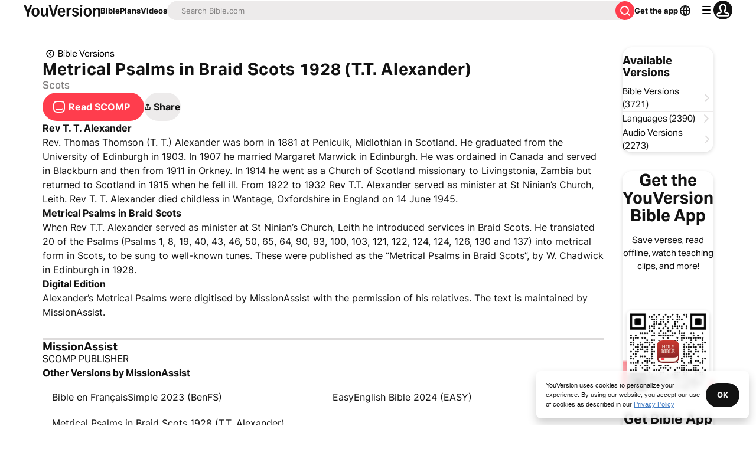

--- FILE ---
content_type: application/javascript; charset=UTF-8
request_url: https://www.bible.com/_next/static/chunks/pages/languages/%5Blang%5D-639cacf85c70cb80.js
body_size: 2057
content:
try{!function(){var e="undefined"!=typeof window?window:"undefined"!=typeof global?global:"undefined"!=typeof globalThis?globalThis:"undefined"!=typeof self?self:{},a=(new e.Error).stack;a&&(e._sentryDebugIds=e._sentryDebugIds||{},e._sentryDebugIds[a]="959c404d-9f0d-4525-bcce-b2b780e40df5",e._sentryDebugIdIdentifier="sentry-dbid-959c404d-9f0d-4525-bcce-b2b780e40df5")}()}catch(e){}(self.webpackChunk_N_E=self.webpackChunk_N_E||[]).push([[9786],{97808:function(e,a,n){"use strict";var l=n(67294),t=n(85893),i=Object.defineProperty,r=Object.defineProperties,s=Object.getOwnPropertyDescriptors,d=Object.getOwnPropertySymbols,o=Object.prototype.hasOwnProperty,c=Object.prototype.propertyIsEnumerable,u=(e,a,n)=>a in e?i(e,a,{enumerable:!0,configurable:!0,writable:!0,value:n}):e[a]=n,g=(e,a)=>{for(var n in a||(a={}))o.call(a,n)&&u(e,n,a[n]);if(d)for(var n of d(a))c.call(a,n)&&u(e,n,a[n]);return e},f=(e,a)=>r(e,s(a)),m=(e,a)=>{var n={};for(var l in e)o.call(e,l)&&0>a.indexOf(l)&&(n[l]=e[l]);if(null!=e&&d)for(var l of d(e))0>a.indexOf(l)&&c.call(e,l)&&(n[l]=e[l]);return n},p=l.forwardRef((e,a)=>{var{title:n,titleId:l}=e,i=m(e,["title","titleId"]);return t.jsxs("svg",f(g({width:i.size||"24",height:i.size||"24",viewBox:"0 0 24 24",fill:"none",xmlns:"http://www.w3.org/2000/svg",ref:a,"aria-labelledby":l},i),{children:[n?t.jsx("title",{id:l,children:n}):null,t.jsx("path",{fillRule:"evenodd",clipRule:"evenodd",d:"M5.031 12a6.969 6.969 0 1 0 13.938 0A6.969 6.969 0 0 0 5.03 12ZM3 12a9 9 0 1 0 18 0 9 9 0 0 0-18 0Z",fill:"currentColor"}),t.jsx("path",{fillRule:"evenodd",clipRule:"evenodd",d:"m10.914 12 2.829-2.828a1 1 0 1 0-1.415-1.415L9.146 10.94a1.5 1.5 0 0 0 0 2.122l3.182 3.182a1 1 0 1 0 1.415-1.415L10.914 12Z",fill:"currentColor"})]}))});e.exports=p},42849:function(e,a,n){(window.__NEXT_P=window.__NEXT_P||[]).push(["/languages/[lang]",function(){return n(41505)}])},76343:function(e,a,n){"use strict";n.d(a,{j:function(){return u},F:function(){return f}});var l=n(85893),t=n(33303),i=n(97808),r=n.n(i),s=n(41664),d=n.n(s),o=n(92974);let c="text-text-muted-dark";function u(e){let{text:a,color:n,href:i}=e,s=(0,o.d)();return(0,l.jsxs)(t.aG,{active:!0,className:"no-underline font-regular flex items-center cursor-pointer",component:d(),href:i,variant:"paragraph",children:[(0,l.jsx)(r(),{className:"".concat(null!=n?n:c," aria-hidden ").concat("ltr"===s.toLowerCase()?void 0:"rotate-180"),size:"22"}),(0,l.jsx)(t.xv,{className:null!=n?n:c,size:"md",variant:"paragraph",children:a})]})}var g=n(15063);function f(e){let{aboveHeaderComponent:a,children:n,className:i,title:r}=e;return(0,l.jsxs)(g.m,{additionalClasses:(0,t.cn)("flex text-start pie-4 pis-4 md:mie-8",i),children:[a,(0,l.jsx)(t.X6,{className:"text-white md:text-gray-50 tracking-wide",size:"lg",variant:"headline",children:r}),n]})}},27646:function(e,a,n){"use strict";n.d(a,{R:function(){return r}});var l=n(85893),t=n(33303),i=n(15063);function r(e){let{aboveHeaderComponent:a,children:n,title:r}=e;return(0,l.jsxs)(i.m,{additionalClasses:"flex flex-col gap-1 text-start mbe-10 pli-4 md:mbe-4 lg:mbe-5 lg:mbs-0",children:[a,(0,l.jsxs)("div",{className:"flex flex-row justify-between",children:[(0,l.jsx)(t.X6,{className:"text-white pie-2 md:pie-6 md:text-gray-50 tracking-wide",size:"lg",variant:"headline",children:r}),n]})]})}},41505:function(e,a,n){"use strict";n.r(a),n.d(a,{__N_SSG:function(){return h},default:function(){return v}});var l=n(85893),t=n(33303),i=n(41664),r=n.n(i),s=n(39332),d=n(92761),o=n(73687),c=n(51467),u=n(27563),g=n(25721),f=n(76343),m=n(27646),p=n(86344);function x(e,a){let n=null==e?void 0:e.language;return e?(null==n?void 0:n.name)===(null==n?void 0:n.local_name)?null==n?void 0:n.name:"en"===a?"".concat(null==n?void 0:n.name," - ").concat(null==n?void 0:n.local_name):"".concat(null==n?void 0:n.local_name," - ").concat(null==n?void 0:n.name):"Language"}var h=!0,v=e=>{let{totals:a,versions:n}=e,{i18n:i,t:h}=(0,d.$G)(["language-detail"]),v=(0,g.i0)(),b=(0,s.usePathname)(),j=n[0],w=i.language,y=(null==n?void 0:n.length)?j.language.language_tag:"eng",_=(0,p.BP)(p.Mj,null!=w?w:""),N=(0,p.Ai)({languageTag:null!=y?y:"",locale:null!=w?w:"",route:p.Mj}),k=a||{audio_versions:0,languages:0,versions:0},O=h("language-detail:metadata.title",{language:x(j,w)});return(0,l.jsxs)(l.Fragment,{children:[(0,l.jsx)(c.U,{canonicalUrl:null!=N?N:_,contentLanguage:w,deepLinkPath:"language/".concat(y),description:h("language-detail:metadata.description"),jsonLd:v,openGraphImage:(0,p.Qc)(w,200),openGraphType:"book",relativeUrl:p.Mj,title:O}),(0,l.jsxs)(g.pT,{children:[(0,l.jsxs)("div",{children:[(0,l.jsx)(m.R,{aboveHeaderComponent:(0,l.jsx)(t.xu,{className:"hidden md:block",children:(0,l.jsx)(f.j,{color:"text-black",href:p.Mj,text:h("language-detail:bible_languages")})}),title:h("language-detail:title",{language:x(j,w)}),children:(0,l.jsx)("div",{className:"flex items-center justify-end mie-1 md:mie-0 float-end grow",children:(0,l.jsx)(u.Q,{description:h("language-detail:metadata.description"),metaImage:(0,p.Qc)(i.language,200),pageTitle:O,shareUrl:null!=N?N:(0,p.GK)(b,i.language),title:O,variant:"filled:secondary"})})}),(0,l.jsxs)(g.HP,{children:[(0,l.jsxs)(l.Fragment,{children:[(0,l.jsx)(t.X6,{className:"pbe-0 lg:pbe-2 pbs-2",level:2,size:"md",variant:"headline",children:h("language-detail:most_popular")}),(0,l.jsx)(o.a,{children:n.map(e=>(0,l.jsx)(o.H,{children:(0,l.jsxs)(r(),{className:"text-gray-50 no-underline",href:(0,p.sq)((0,p.wk)(e),i.language),children:[(0,l.jsx)(t.xv,{className:"text=gray-30",children:"".concat(e.local_title," (").concat(e.local_abbreviation,")")}),e.publisher_name?(0,l.jsx)(t.xv,{className:"text-gray-30",size:"sm",variant:"label",children:e.publisher_name}):null]},e.id)},e.id))})]}),(0,l.jsx)(g.v0,{appCardUrl:p.ky,qrCodeImage:(0,p.rh)("images/qr-languagesDetail.png"),versionTotals:k})]})]}),(0,l.jsx)(g.FJ,{appCardUrl:p.ky,qrCodeImage:(0,p.rh)("images/qr-languages.png"),versionTotals:k})]})]})}}},function(e){e.O(0,[8088,129,5527,2888,9774,179],function(){return e(e.s=42849)}),_N_E=e.O()}]);

--- FILE ---
content_type: text/javascript; charset=utf-8
request_url: https://app.link/_r?sdk=web2.86.5&branch_key=key_live_jpmoQCKshT4dmEI1OZyuGmlmjffQNTlA&callback=branch_callback__0
body_size: 72
content:
/**/ typeof branch_callback__0 === 'function' && branch_callback__0("1542439714554137223");

--- FILE ---
content_type: application/javascript; charset=UTF-8
request_url: https://www.bible.com/_next/static/chunks/pages/versions/%5Bversion%5D-b9997223cee1fd2c.js
body_size: 3560
content:
try{!function(){var e="undefined"!=typeof window?window:"undefined"!=typeof global?global:"undefined"!=typeof globalThis?globalThis:"undefined"!=typeof self?self:{},t=(new e.Error).stack;t&&(e._sentryDebugIds=e._sentryDebugIds||{},e._sentryDebugIds[t]="25e33b97-15e7-49ad-ad40-865c93f2ad5a",e._sentryDebugIdIdentifier="sentry-dbid-25e33b97-15e7-49ad-ad40-865c93f2ad5a")}()}catch(e){}(self.webpackChunk_N_E=self.webpackChunk_N_E||[]).push([[9609],{97808:function(e,t,r){"use strict";var n=r(67294),l=r(85893),a=Object.defineProperty,i=Object.defineProperties,o=Object.getOwnPropertyDescriptors,s=Object.getOwnPropertySymbols,c=Object.prototype.hasOwnProperty,d=Object.prototype.propertyIsEnumerable,u=(e,t,r)=>t in e?a(e,t,{enumerable:!0,configurable:!0,writable:!0,value:r}):e[t]=r,f=(e,t)=>{for(var r in t||(t={}))c.call(t,r)&&u(e,r,t[r]);if(s)for(var r of s(t))d.call(t,r)&&u(e,r,t[r]);return e},x=(e,t)=>i(e,o(t)),h=(e,t)=>{var r={};for(var n in e)c.call(e,n)&&0>t.indexOf(n)&&(r[n]=e[n]);if(null!=e&&s)for(var n of s(e))0>t.indexOf(n)&&d.call(e,n)&&(r[n]=e[n]);return r},p=n.forwardRef((e,t)=>{var{title:r,titleId:n}=e,a=h(e,["title","titleId"]);return l.jsxs("svg",x(f({width:a.size||"24",height:a.size||"24",viewBox:"0 0 24 24",fill:"none",xmlns:"http://www.w3.org/2000/svg",ref:t,"aria-labelledby":n},a),{children:[r?l.jsx("title",{id:n,children:r}):null,l.jsx("path",{fillRule:"evenodd",clipRule:"evenodd",d:"M5.031 12a6.969 6.969 0 1 0 13.938 0A6.969 6.969 0 0 0 5.03 12ZM3 12a9 9 0 1 0 18 0 9 9 0 0 0-18 0Z",fill:"currentColor"}),l.jsx("path",{fillRule:"evenodd",clipRule:"evenodd",d:"m10.914 12 2.829-2.828a1 1 0 1 0-1.415-1.415L9.146 10.94a1.5 1.5 0 0 0 0 2.122l3.182 3.182a1 1 0 1 0 1.415-1.415L10.914 12Z",fill:"currentColor"})]}))});e.exports=p},11109:function(e,t,r){"use strict";var n=r(67294),l=r(85893),a=Object.defineProperty,i=Object.defineProperties,o=Object.getOwnPropertyDescriptors,s=Object.getOwnPropertySymbols,c=Object.prototype.hasOwnProperty,d=Object.prototype.propertyIsEnumerable,u=(e,t,r)=>t in e?a(e,t,{enumerable:!0,configurable:!0,writable:!0,value:r}):e[t]=r,f=(e,t)=>{for(var r in t||(t={}))c.call(t,r)&&u(e,r,t[r]);if(s)for(var r of s(t))d.call(t,r)&&u(e,r,t[r]);return e},x=(e,t)=>i(e,o(t)),h=(e,t)=>{var r={};for(var n in e)c.call(e,n)&&0>t.indexOf(n)&&(r[n]=e[n]);if(null!=e&&s)for(var n of s(e))0>t.indexOf(n)&&d.call(e,n)&&(r[n]=e[n]);return r},p=n.forwardRef((e,t)=>{var{title:r,titleId:n}=e,a=h(e,["title","titleId"]);return l.jsxs("svg",x(f({width:a.size||"24",height:a.size||"24",viewBox:"0 0 24 24",fill:"none",xmlns:"http://www.w3.org/2000/svg",ref:t,"aria-labelledby":n},a),{children:[r?l.jsx("title",{id:n,children:r}):null,l.jsx("path",{fillRule:"evenodd",clipRule:"evenodd",d:"M5.016 6.969a3.047 3.047 0 0 0-3.047 3.047v3.968a3.047 3.047 0 0 0 3.047 3.047h1.12l2.12 2.204c1.426 1.483 3.931.473 3.931-1.584V6.673c0-1.991-2.368-3.03-3.833-1.681L6.207 6.969H5.016Zm5.14 10.682c0 .229-.278.34-.437.176L7.3 15.311A1.016 1.016 0 0 0 6.569 15H5.016C4.455 15 4 14.545 4 13.984v-3.968C4 9.455 4.455 9 5.016 9h1.588c.255 0 .5-.096.688-.268L9.73 6.486a.254.254 0 0 1 .426.187V17.65Z",fill:"currentColor"}),l.jsx("path",{d:"M17.26 17.484c.275.48.893.65 1.33.31a7.11 7.11 0 0 0 .02-11.197c-.435-.342-1.053-.174-1.33.305-.278.479-.106 1.085.31 1.45a5.104 5.104 0 0 1-.015 7.683c-.417.364-.59.97-.315 1.45Z",fill:"currentColor"}),l.jsx("path",{d:"M14.135 15.121c.165.518.728.814 1.191.53a4.064 4.064 0 0 0 .03-6.91c-.462-.287-1.028.004-1.197.52-.168.518.141 1.063.526 1.448a2.094 2.094 0 0 1-.013 2.97c-.387.381-.702.924-.537 1.442Z",fill:"currentColor"})]}))});e.exports=p},3648:function(e,t,r){(window.__NEXT_P=window.__NEXT_P||[]).push(["/versions/[version]",function(){return r(48447)}])},76343:function(e,t,r){"use strict";r.d(t,{j:function(){return u},F:function(){return x}});var n=r(85893),l=r(33303),a=r(97808),i=r.n(a),o=r(41664),s=r.n(o),c=r(92974);let d="text-text-muted-dark";function u(e){let{text:t,color:r,href:a}=e,o=(0,c.d)();return(0,n.jsxs)(l.aG,{active:!0,className:"no-underline font-regular flex items-center cursor-pointer",component:s(),href:a,variant:"paragraph",children:[(0,n.jsx)(i(),{className:"".concat(null!=r?r:d," aria-hidden ").concat("ltr"===o.toLowerCase()?void 0:"rotate-180"),size:"22"}),(0,n.jsx)(l.xv,{className:null!=r?r:d,size:"md",variant:"paragraph",children:t})]})}var f=r(15063);function x(e){let{aboveHeaderComponent:t,children:r,className:a,title:i}=e;return(0,n.jsxs)(f.m,{additionalClasses:(0,l.cn)("flex text-start pie-4 pis-4 md:mie-8",a),children:[t,(0,n.jsx)(l.X6,{className:"text-white md:text-gray-50 tracking-wide",size:"lg",variant:"headline",children:i}),r]})}},10166:function(e,t,r){"use strict";r.d(t,{zI:function(){return o},UZ:function(){return c},q_:function(){return h},bd:function(){return g},qh:function(){return p}});var n=r(85893),l=r(33303),a=r(41664),i=r.n(a);let o=e=>{let{children:t,href:r,iconPosition:a="start",icon:o,variant:s="filled:default"}=e;return(0,n.jsx)(l.Qj,{className:"w-auto",component:i(),href:r,icon:o,iconPosition:a,variant:s,children:t})};var s=r(67294);function c(e){let{children:t,href:r,icon:a}=e;return(0,n.jsxs)("a",{className:(0,l.cn)(g,p,"flex flex-col gap-0.5 p-1 rounded-[8px] justify-center text-center items-center no-underline text-13"),href:r,children:[a?(0,s.createElement)(a):null,t]})}var d=r(88047),u=r.n(d),f=r(92761),x=r(90802);function h(e){let{description:t,metaImage:r,pageTitle:a,shareUrl:i,title:o}=e,{t:c}=(0,f.$G)("common"),{open:d}=(0,x.v)();return(0,n.jsxs)("button",{className:(0,l.cn)(g,p,"flex flex-col gap-0.5 p-1 rounded-[8px] justify-center text-center items-center text-13 hover:cursor-pointer"),onClick:()=>d({description:t,metaImage:r,pageTitle:a,shareText:c("share"),shareUrl:i,title:o}),children:[(0,s.createElement)(u()),c("share")]})}let p=l.l0.replace("font-bold","font-light"),g=l.AD["filled:default"].replace("bg-gray-10","bg-[#FCFAFA]")},48447:function(e,t,r){"use strict";r.r(t),r.d(t,{__N_SSG:function(){return y}});var n=r(85893),l=r(33303),a=r(62825),i=r.n(a),o=r(11109),s=r.n(o),c=r(29238),d=r(41664),u=r.n(d),f=r(92761),x=r(67294),h=r(73687),p=r(51467),g=r(27563),m=r(25721),v=r(10166),b=r(76343),j=r(86344),w=r(9900),_=r(41459),y=!0;t.default=e=>{let{publisherVersions:t,version:r,totals:a}=e,{i18n:o,t:d}=(0,f.$G)(["bible-verse","common","version"]),y=r.copyright_long.html||r.copyright_long.text||r.copyright_short.html||r.copyright_short.text||"",N=(0,x.useMemo)(()=>c.sanitize(y),[y]),O=(0,j.X)(r.id,r.local_abbreviation,(0,w.P)(r)||""),k=(0,m.i0)(),I=o.language,C="".concat("https://www.bible.com").concat((0,j.sq)((0,j.wk)(r),(0,_.I)(r.language))),z="".concat(d("common:download")," ").concat(r.local_title," | ").concat(r.local_abbreviation," ").concat(d("common:bible")," | ").concat(d("common:free"));return(0,n.jsxs)(n.Fragment,{children:[(0,n.jsx)(p.U,{canonicalUrl:C,contentLanguage:r.language.language_tag,description:d("version:metadata_single.description"),jsonLd:k,openGraphImage:(0,j.Qc)(I,200),openGraphType:"book",relativeUrl:(0,j.wk)(r),title:z,versionId:r.id}),(0,n.jsxs)(m.pT,{children:[(0,n.jsxs)("div",{children:[(0,n.jsx)(b.F,{aboveHeaderComponent:(0,n.jsx)(b.j,{color:"text-text-muted-dark md:text-black dark:md:text-gray-10 pis-0.5",href:r.language.language_tag?(0,j.ic)(r.language.language_tag):"",text:d("version:title")}),className:"flex-col gap-1 mbe-10 md:mbe-0",title:r.local_title,children:(0,n.jsx)(l.xv,{className:"text-text-muted-dark md:text-text-muted-light no-underline",component:u(),href:r.language.language_tag?(0,j.ic)(r.language.language_tag):void 0,size:"lg",variant:"label",children:r.language.name})}),(0,n.jsxs)(m.HP,{children:[(0,n.jsxs)(l.xu,{className:"flex flex-col gap-2 md:hidden items-center",children:[(0,n.jsxs)(l.xu,{className:"flex gap-2 justify-center w-full",children:[(0,n.jsx)(v.UZ,{href:O,icon:i(),children:"".concat(d("version:read")," ").concat(r.local_abbreviation)}),r.audio?(0,n.jsx)(v.UZ,{href:C,icon:s(),children:"".concat(d("version:listen")," ").concat(r.local_abbreviation)}):null,(0,n.jsx)(v.q_,{description:d("version:metadata_single.description"),metaImage:(0,j.Qc)(o.language,200),pageTitle:z,shareUrl:C,title:z})]}),(0,n.jsx)(l.Qj,{className:"justify-center",href:j.te,variant:"filled:secondary",children:d("bible-verse:title")})]}),(0,n.jsx)(l.xu,{className:"hidden md:block",children:(0,n.jsxs)(l.xu,{className:"flex flex-row w-full align-left text-left justify-start plb-2 gap-2",children:[(0,n.jsx)(v.zI,{href:O,icon:i(),variant:"filled:brand",children:"".concat(d("version:read")," ").concat(r.local_abbreviation)},O),r.audio?(0,n.jsx)(v.zI,{href:(0,j.Rt)(r.id,r.abbreviation,r.title),icon:s(),children:"".concat(d("version:listen")," ").concat(r.local_abbreviation)}):null,(0,n.jsx)("div",{className:"flex items-center mie-1 md:mie-0 float-end grow",children:(0,n.jsx)(g.Q,{description:d("version:metadata_single.description"),metaImage:(0,j.Qc)(o.language,200),pageTitle:z,shareUrl:C,size:"md",title:z,variant:"filled:default"})})]})}),(0,n.jsxs)(n.Fragment,{children:[(0,n.jsx)(l.xu,{className:"pli-2 md:plb-0 md:pli-0 mlb-2 md:mbe-4 text-text-light dark:text-text-dark",dangerouslySetInnerHTML:{__html:N}}),r.publisher?(0,n.jsxs)("div",{className:"flex flex-col gap-5",children:[(0,n.jsx)(l.iz,{}),(0,n.jsxs)(l.xu,{children:[(0,n.jsx)(l.X6,{level:2,size:"sm",variant:"headline",children:r.publisher.name}),(0,n.jsx)(l.xv,{children:"".concat(r.local_abbreviation," ").concat(d("version:publisher").toUpperCase())}),r.publisher.url?(0,n.jsx)(l.Qj,{className:"w-max mbs-1 ring-1 ring-gray-20",component:u(),href:r.publisher.url,size:"xs",target:"_blank",variant:"stroked:contrast",children:d("version:learn_more")}):null]}),t.length>0?(0,n.jsxs)("div",{className:"flex flex-col gap-0.5",children:[(0,n.jsx)(l.X6,{className:"font-bold",level:2,children:d("version:other_versions",{publisher:r.publisher.name})}),(0,n.jsx)(h.a,{children:t.map(e=>(0,n.jsx)(h.H,{children:(0,n.jsx)(u(),{className:"no-underline text-text-light dark:text-text-dark",href:(0,j.sq)((0,j.Rt)(e.id,e.abbreviation,e.title),o.language),children:"".concat(e.local_title," (").concat(e.local_abbreviation,")")},e.id)},e.id))})]}):null]}):null]}),(0,n.jsx)(m.v0,{appCardUrl:j.te,qrCodeImage:(0,j.rh)("images/qr-versionsDetail.png"),versionTotals:a})]})]}),(0,n.jsx)(m.FJ,{appCardUrl:j.te,qrCodeImage:(0,j.rh)("images/qr-versionsDetail.png"),versionTotals:a})]})]})}},9900:function(e,t,r){"use strict";r.d(t,{P:function(){return n}});let n=e=>{let t;try{var r,n;t=(null===(n=e.books[0].chapters[0])||void 0===n?void 0:null===(r=n.usfm)||void 0===r?void 0:r.toUpperCase().indexOf("INTRO"))===-1?e.books[0].chapters[0].usfm:e.books[0].chapters[1].usfm}catch(e){console.warn("Failed to get first usfm for version: ".concat(e.toString())),t=null}return t}},41459:function(e,t,r){"use strict";r.d(t,{I:function(){return a}});var n=r(96812),l=r(4774);let a=e=>{let{language_tag:t}=e;try{let e=n.X.all.filter(e=>{let{bibleLocale:r}=e;return r===t});if(0===e.length)return"en";let r=e[0];return(0,l.j)(r)}catch(e){return console.error(e),console.error(Error("Error in bible-to-app-locale utility: ".concat(e))),"en"}}}},function(e){e.O(0,[9238,8088,129,5527,2888,9774,179],function(){return e(e.s=3648)}),_N_E=e.O()}]);